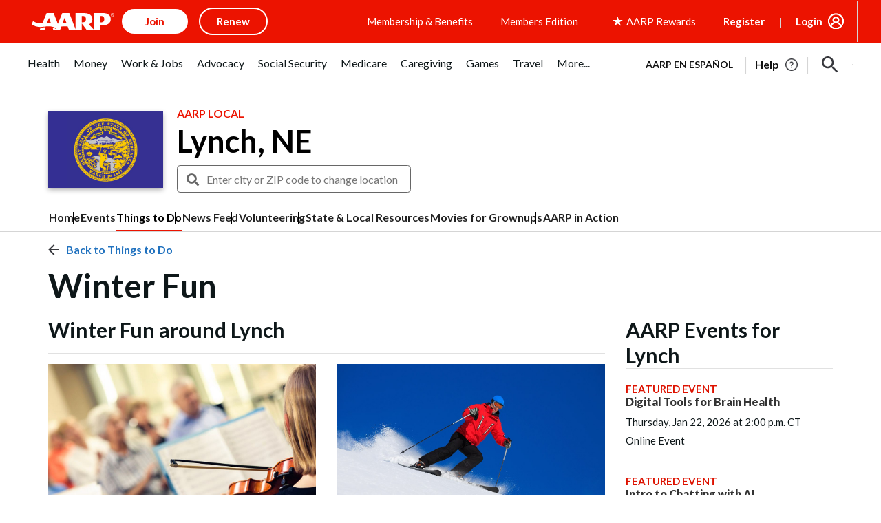

--- FILE ---
content_type: text/html; charset=utf-8
request_url: https://www.google.com/recaptcha/api2/aframe
body_size: 270
content:
<!DOCTYPE HTML><html><head><meta http-equiv="content-type" content="text/html; charset=UTF-8"></head><body><script nonce="5SqXNOCNt3Q472Bj503qGA">/** Anti-fraud and anti-abuse applications only. See google.com/recaptcha */ try{var clients={'sodar':'https://pagead2.googlesyndication.com/pagead/sodar?'};window.addEventListener("message",function(a){try{if(a.source===window.parent){var b=JSON.parse(a.data);var c=clients[b['id']];if(c){var d=document.createElement('img');d.src=c+b['params']+'&rc='+(localStorage.getItem("rc::a")?sessionStorage.getItem("rc::b"):"");window.document.body.appendChild(d);sessionStorage.setItem("rc::e",parseInt(sessionStorage.getItem("rc::e")||0)+1);localStorage.setItem("rc::h",'1768813780658');}}}catch(b){}});window.parent.postMessage("_grecaptcha_ready", "*");}catch(b){}</script></body></html>